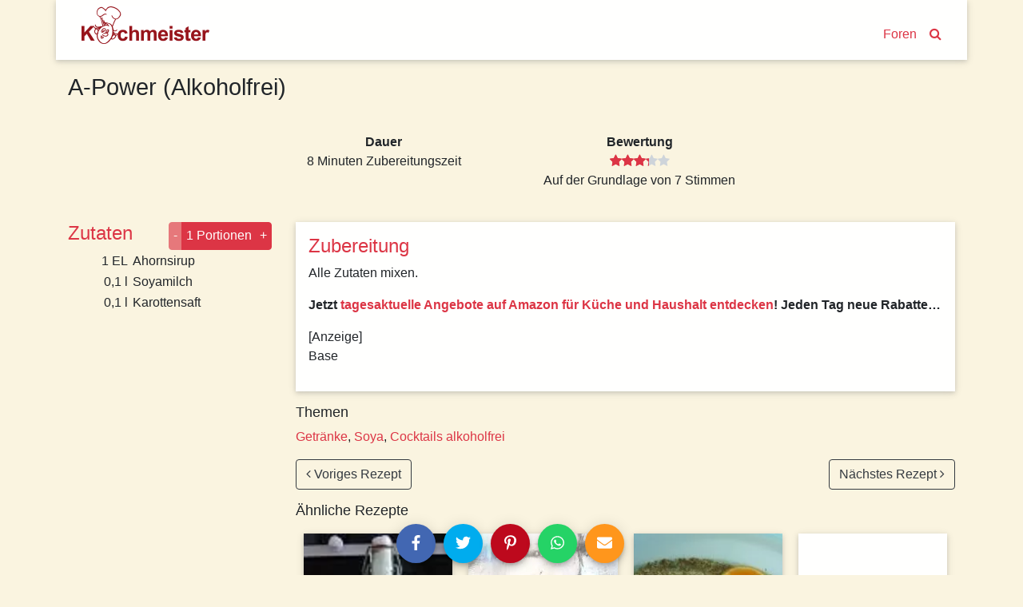

--- FILE ---
content_type: text/html; charset=utf-8
request_url: https://www.kochmeister.com/api/v2/recipes?order=t&limit=5&offset=0&findOptions=%7B%22tags%22:%7B%22in%22:%5B%22getraenke%22,%22soya%22,%22cocktails-alkoholfrei%22%5D%7D,%22id%22:%7B%22notIn%22:%5B214%5D%7D%7D
body_size: 4144
content:
{"total":"2906","entities":[{"id":33837,"cookTime":null,"recipeYield":1,"description":"schnell gemacht und einfach lecker!!!!!!!","difficulty":1,"estimatedCost":null,"author":"Annette","datePublished":"2003-06-25T00:00:00.000Z","name":"Annettes Eierlikör","url":"annettes-eierlikr","tool":["Geräte"],"recipeInstructions":"Eigelb durch ein feines Sieb streichen, mit Zucker und Vanillezucker sehr cremig rühren (Mixer), bis sich der Zucker gelöst hat.\r\n\r\nNach und nach den Korn einrühren. In eine schöne Flasche/Karaffe füllen und kühl stellen. Wenn sich der Schaum gesetzt hat (nach ein paar Stunden) ist er genußfertig.\r\n\r\nIm Kühlschrank aufbewahren und innerhalb 3 Wochen verbrauchen. (falls er solange überhaupt hält) und nicht vorher \"verdunstet\")\r\n\r\n\r\nMit den 10 Eiweißen macht man am Besten <a href=\"http://www.kochmeister.com/r/33877-formloser-kuchen.html\" title=\"Rezept Formloser Kuchen\">Formloser Kuchen Rezept</a>","restTime":null,"rating":"4.286","voteCount":7,"views":96692,"calories":null,"status":1,"hasImages":true,"images":[{"id":296,"url":"1380H91086K.jpg","position":0,"datePublished":null},{"id":35270,"url":"rezeptbild_35270.jpg","position":99,"datePublished":"2012-04-20T14:47:48.000Z"},{"id":48161,"url":"rezeptbild_48161.jpg","position":99,"datePublished":"2017-04-14T09:38:42.000Z"}],"recipeIngredient":[{"id":12754,"quantity":"450.00","measureUnit":5,"position":4,"ingredient":{"id":86128,"name":"Korn"}},{"id":12755,"quantity":"3.00","measureUnit":36,"position":3,"ingredient":{"id":140195,"name":"Vanillezucker"}},{"id":12756,"quantity":"200.00","measureUnit":2,"position":2,"ingredient":{"id":109522,"name":"Puderzucker (ev. auch Kristallzucker)"}},{"id":12757,"quantity":"10.00","measureUnit":30,"position":1,"ingredient":{"id":42599,"name":"Eigelb"}}],"prevRef":{"id":33836,"url":"schnitzel-mit-kse-erdnu-kruste"},"nextRef":{"id":33840,"url":"hhnchenbrust-mit-krutersauce"},"tags":[{"id":699,"teaser":null,"description":null,"visibility":0,"specialRole":null,"image":{"id":11773,"url":"Tussilikoer.jpg","position":0,"datePublished":"2008-08-20T17:47:04.000Z"},"name":"Liköre","title":null,"url":"likoere"},{"id":1020,"teaser":null,"description":null,"visibility":1,"specialRole":null,"image":{"id":16156,"url":"buttermilchdrink.jpg","position":99,"datePublished":"2009-07-14T22:01:40.000Z"},"name":"Getränke","title":null,"url":"getraenke"},{"id":1545,"teaser":null,"description":null,"visibility":0,"specialRole":null,"image":{"id":12184,"url":"Schnellster_Kuchen_08a_copyright.jpg","position":1,"datePublished":"2008-10-06T18:32:04.000Z"},"name":"schnell","title":null,"url":"schnell"},{"id":4487,"teaser":null,"description":null,"visibility":0,"specialRole":null,"image":{"id":296,"url":"1380H91086K.jpg","position":0,"datePublished":null},"name":"Eierlikör","title":null,"url":"eierlikoer"}]},{"id":35815,"cookTime":null,"recipeYield":4,"description":"farbiger als die bereits eingetragenen Johannisbeerliköre","difficulty":1,"estimatedCost":3,"author":"wendlaender","datePublished":"2003-08-01T00:00:00.000Z","name":"Omas Johannisbeerlikör","url":"omas-johannisbeerlikr","tool":["Geräte"],"recipeInstructions":"Die gewaschenen, sorgfältig abgetropften Beeren entstielen.\r\nIn eine große Flasche oder Glas füllen und mit Alkohol übergießen.\r\nFest verkorken oder verschließen und 4 bis 8 Wochen stehen lassen.\r\n\r\nDen Alkohol abgießen.\r\nDie Beeren mit Wasser auskochen, abgießen und den Saft mit dem Zucker etwa um 1 Drittel einkochen.\r\nDen Alkohol zufügen, mischen und den Likör in Flaschen fest verschlossen aufbewahren.\r\n90%igen Alkohol bekommt man in den meisten Apotheken.","restTime":null,"rating":"3.800","voteCount":10,"views":111627,"calories":null,"status":1,"hasImages":true,"images":[{"id":15728,"url":"dsc03005.jpg","position":99,"datePublished":"2009-06-29T19:40:43.000Z"}],"recipeIngredient":[{"id":414930,"quantity":"500.00","measureUnit":2,"position":4,"ingredient":{"id":148387,"name":"Zucker"}},{"id":414931,"quantity":"2.00","measureUnit":3,"position":3,"ingredient":{"id":141790,"name":"Wasser"}},{"id":414932,"quantity":"1.00","measureUnit":3,"position":2,"ingredient":{"id":21392,"name":"90% Alkohol"}},{"id":414933,"quantity":"1.00","measureUnit":4,"position":1,"ingredient":{"id":114855,"name":"rote oder schwarze Johannisbeeren"}}],"prevRef":{"id":35814,"url":"kartoffel-schokoladen-kuchen"},"nextRef":{"id":35816,"url":"linsensuppe-mit-kokosmilch"},"tags":[{"id":699,"teaser":null,"description":null,"visibility":0,"specialRole":null,"image":{"id":11773,"url":"Tussilikoer.jpg","position":0,"datePublished":"2008-08-20T17:47:04.000Z"},"name":"Liköre","title":null,"url":"likoere"},{"id":1020,"teaser":null,"description":null,"visibility":1,"specialRole":null,"image":{"id":16156,"url":"buttermilchdrink.jpg","position":99,"datePublished":"2009-07-14T22:01:40.000Z"},"name":"Getränke","title":null,"url":"getraenke"},{"id":3442,"teaser":null,"description":null,"visibility":0,"specialRole":null,"image":null,"name":"Johannisbeeren","title":null,"url":"johannisbeeren"},{"id":3489,"teaser":null,"description":null,"visibility":0,"specialRole":null,"image":{"id":30470,"url":"rezeptbild_30470.jpg","position":99,"datePublished":"2011-08-11T22:38:47.000Z"},"name":"schwarze Johannisbeeren","title":null,"url":"schwarze-johannisbeeren"},{"id":7329,"teaser":null,"description":null,"visibility":0,"specialRole":null,"image":{"id":11440,"url":"nattor_fertig_1.jpg","position":0,"datePublished":"2008-07-11T12:00:12.000Z"},"name":"deutsch","title":null,"url":"deutsch"},{"id":7803,"teaser":null,"description":null,"visibility":1,"specialRole":null,"image":null,"name":"Gemüse und Obst","title":null,"url":"gemuese-und-obst"},{"id":10584,"teaser":null,"description":null,"visibility":0,"specialRole":null,"image":{"id":15728,"url":"dsc03005.jpg","position":99,"datePublished":"2009-06-29T19:40:43.000Z"},"name":"Johannisbeerlikör","title":null,"url":"johannisbeerlikoer"},{"id":14187,"teaser":null,"description":null,"visibility":-1,"specialRole":4,"image":null,"name":"Deutschland","title":null,"url":"deutschland"}]},{"id":42075,"cookTime":null,"recipeYield":1,"description":"oder Hollundersirup - süß und köstlich!!!","difficulty":2,"estimatedCost":1,"author":"Pezal","datePublished":"2004-05-07T00:00:00.000Z","name":"Hollersirup","url":"hollersirup","tool":[],"recipeInstructions":"Die Hollerblüten kurz mit heißem Wasser überbrühen, um sie von evtl. Käfern zu säubern. Danach in ein verschließbares Gefäß geben (ich nehme die alte große Tortenform von Tupper). Wasser mit Zucker aufkochen, bis der Zucker gelöst ist, und darübergießen. Zitronensäure untermischen, und in Scheiben geschnittene Zitronen od. Orangen dazugeben. \r\nDas ganze Gemisch ca. 1 Woche lang an einem warmen Platz stehen lassen (aber keine pralle Sonne). Danach den Sirup abseihen, und in Flaschen verschließen.\r\n\r\nDiesen Sirup kann man mit normalem Leitungswasser od. Mineral verdünnen (nur wenig Sirup verwenden, da er sehr süß ist). Man kann ihn aber auch mit Sekt aufspritzen - schmeckt hervorragend (ähnlich wie Kir Royal)!!!","restTime":null,"rating":"4.077","voteCount":13,"views":88839,"calories":null,"status":1,"hasImages":true,"images":[{"id":9130,"url":"56812A77628X.jpg","position":3,"datePublished":"2006-11-25T14:46:48.000Z"},{"id":9131,"url":"1138H50692O.jpg","position":2,"datePublished":"2006-11-25T14:46:58.000Z"},{"id":9133,"url":"38638H64244Z.jpg","position":1,"datePublished":"2006-11-25T14:47:15.000Z"}],"recipeIngredient":[{"id":255314,"quantity":"100.00","measureUnit":2,"position":5,"ingredient":{"id":147942,"name":"Zitronensäure"}},{"id":255315,"quantity":"5.00","measureUnit":30,"position":4,"ingredient":{"id":147254,"name":"Zitronen od. Orangen (od. gemischt), in Scheiben"}},{"id":255316,"quantity":"4.00","measureUnit":4,"position":3,"ingredient":{"id":148387,"name":"Zucker"}},{"id":255317,"quantity":"2.00","measureUnit":3,"position":2,"ingredient":{"id":141790,"name":"Wasser"}},{"id":255318,"quantity":"30.00","measureUnit":null,"position":1,"ingredient":{"id":73925,"name":"Hollerblüten"}}],"prevRef":{"id":42074,"url":"bltterteigksegebck"},"nextRef":{"id":42076,"url":"grienockerl"},"tags":[{"id":1020,"teaser":null,"description":null,"visibility":1,"specialRole":null,"image":{"id":16156,"url":"buttermilchdrink.jpg","position":99,"datePublished":"2009-07-14T22:01:40.000Z"},"name":"Getränke","title":null,"url":"getraenke"},{"id":1184,"teaser":null,"description":null,"visibility":0,"specialRole":null,"image":{"id":23963,"url":"rezeptbild_23963.jpg","position":1,"datePublished":"2010-06-14T16:05:39.000Z"},"name":"Holunder","title":null,"url":"holunder"},{"id":1395,"teaser":null,"description":null,"visibility":0,"specialRole":null,"image":{"id":30553,"url":"rezeptbild_30553.jpg","position":99,"datePublished":"2011-08-16T20:20:14.000Z"},"name":"Blüten","title":null,"url":"blueten"},{"id":4298,"teaser":null,"description":null,"visibility":0,"specialRole":null,"image":{"id":20076,"url":"rezeptbild_20076.jpg","position":99,"datePublished":"2009-12-06T16:43:41.000Z"},"name":"Sirup","title":null,"url":"sirup"},{"id":4759,"teaser":null,"description":null,"visibility":0,"specialRole":null,"image":{"id":11345,"url":"jpg.jpg","position":0,"datePublished":"2008-07-02T14:21:12.000Z"},"name":"Eingemachtes","title":null,"url":"eingemachtes"},{"id":7076,"teaser":null,"description":null,"visibility":0,"specialRole":null,"image":{"id":11226,"url":"ausgebackeneHolunderblueten.jpg","position":0,"datePublished":"2008-06-11T15:14:02.000Z"},"name":"Holunderblüten","title":null,"url":"holunderblueten"},{"id":7315,"teaser":null,"description":null,"visibility":0,"specialRole":null,"image":{"id":40062,"url":"rezeptbild_40062.jpg","position":99,"datePublished":"2013-05-02T19:20:46.000Z"},"name":"Frühling","title":null,"url":"fruehling"},{"id":7803,"teaser":null,"description":null,"visibility":1,"specialRole":null,"image":null,"name":"Gemüse und Obst","title":null,"url":"gemuese-und-obst"},{"id":14188,"teaser":null,"description":null,"visibility":-1,"specialRole":4,"image":null,"name":"Österreich","title":null,"url":"österreich"}]},{"id":44831,"cookTime":null,"recipeYield":4,"description":"Schmeckt besser als der Original Baileys!!","difficulty":null,"estimatedCost":null,"author":"steffels","datePublished":"2004-08-24T00:00:00.000Z","name":"Super Baileys-Rezept","url":"super-baileys-rezept","tool":["Geräte"],"recipeInstructions":"<p>\r\n\tDie ersten 4 Zutaten in eine Flasche geben, mit Milch auf insgesamt 750 ml auffüllen und kräftig schütteln. Vor dem Servieren am besten nochmal kräftig schütteln. Schmeckt besser als der Original-Baileys!!</p>","restTime":null,"rating":"4.167","voteCount":12,"views":95895,"calories":null,"status":1,"hasImages":false,"images":[],"recipeIngredient":[{"id":579185,"quantity":null,"measureUnit":null,"position":4,"ingredient":{"id":95458,"name":"Milch"}},{"id":579186,"quantity":"5.00","measureUnit":7,"position":3,"ingredient":{"id":36792,"name":"Cognac"}},{"id":579187,"quantity":"3.00","measureUnit":7,"position":2,"ingredient":{"id":78230,"name":"Kakao (z.B. Nesquik, Kaba)"}},{"id":579188,"quantity":"3.00","measureUnit":7,"position":1,"ingredient":{"id":148387,"name":"Zucker"}},{"id":579189,"quantity":"400.00","measureUnit":5,"position":0,"ingredient":{"id":117007,"name":"Sahne"}}],"prevRef":{"id":44829,"url":"hot-beef-bowl-rinderfiletpfanne"},"nextRef":{"id":44832,"url":"berbackene-hhnchenfilets-auf-pilzreis"},"tags":[{"id":699,"teaser":null,"description":null,"visibility":0,"specialRole":null,"image":{"id":11773,"url":"Tussilikoer.jpg","position":0,"datePublished":"2008-08-20T17:47:04.000Z"},"name":"Liköre","title":null,"url":"likoere"},{"id":1020,"teaser":null,"description":null,"visibility":1,"specialRole":null,"image":{"id":16156,"url":"buttermilchdrink.jpg","position":99,"datePublished":"2009-07-14T22:01:40.000Z"},"name":"Getränke","title":null,"url":"getraenke"},{"id":4749,"teaser":null,"description":null,"visibility":0,"specialRole":null,"image":{"id":14888,"url":"Baileys_001.jpg","position":99,"datePublished":"2009-04-28T22:51:07.000Z"},"name":"Baileys","title":null,"url":"baileys"},{"id":6797,"teaser":null,"description":null,"visibility":0,"specialRole":null,"image":{"id":20484,"url":"rezeptbild_20484.jpg","position":1,"datePublished":"2009-12-27T00:52:41.000Z"},"name":"Sahne","title":null,"url":"sahne"},{"id":10917,"teaser":null,"description":null,"visibility":0,"specialRole":null,"image":{"id":15602,"url":"Foto005.jpg","position":99,"datePublished":"2009-06-23T18:09:01.000Z"},"name":"Original","title":null,"url":"original"}]},{"id":45551,"cookTime":null,"recipeYield":4,"description":"Lecker Tupperwaren-Rezept","difficulty":1,"estimatedCost":null,"author":"sunshine*","datePublished":"2004-09-29T00:00:00.000Z","name":"Baileys (Tupper-Rezept)","url":"baileys-tupper-rezept","tool":["Geräte"],"recipeInstructions":"Alle Zutaten gut mixen und kalt stellen.\r\n\r\nSüffig und lecka lecka lecka...","restTime":null,"rating":"3.333","voteCount":3,"views":146882,"calories":null,"status":1,"hasImages":false,"images":[],"recipeIngredient":[{"id":34537,"quantity":"1.00","measureUnit":null,"position":4,"ingredient":{"id":27820,"name":"Becher Sahne"}},{"id":34538,"quantity":"1.00","measureUnit":null,"position":3,"ingredient":{"id":144531,"name":"Wichtel Cognac, Wiskey o.ä."}},{"id":34539,"quantity":"1.00","measureUnit":null,"position":2,"ingredient":{"id":144532,"name":"Wichtel Nesquik"}},{"id":34540,"quantity":"1.00","measureUnit":null,"position":1,"ingredient":{"id":144533,"name":"Wichtel Puderzucker"}}],"prevRef":{"id":45550,"url":"mandelecken"},"nextRef":{"id":45552,"url":"vanille-likr"},"tags":[{"id":699,"teaser":null,"description":null,"visibility":0,"specialRole":null,"image":{"id":11773,"url":"Tussilikoer.jpg","position":0,"datePublished":"2008-08-20T17:47:04.000Z"},"name":"Liköre","title":null,"url":"likoere"},{"id":1020,"teaser":null,"description":null,"visibility":1,"specialRole":null,"image":{"id":16156,"url":"buttermilchdrink.jpg","position":99,"datePublished":"2009-07-14T22:01:40.000Z"},"name":"Getränke","title":null,"url":"getraenke"},{"id":4403,"teaser":null,"description":null,"visibility":0,"specialRole":null,"image":{"id":24198,"url":"rezeptbild_24198.jpg","position":99,"datePublished":"2010-06-28T13:30:08.000Z"},"name":"Tupperware","title":null,"url":"tupperware"},{"id":10583,"teaser":null,"description":null,"visibility":0,"specialRole":null,"image":{"id":33005,"url":"rezeptbild_33005.jpg","position":1,"datePublished":"2011-12-10T17:56:56.000Z"},"name":"Sahnelikör","title":null,"url":"sahnelikoer"}]}]}